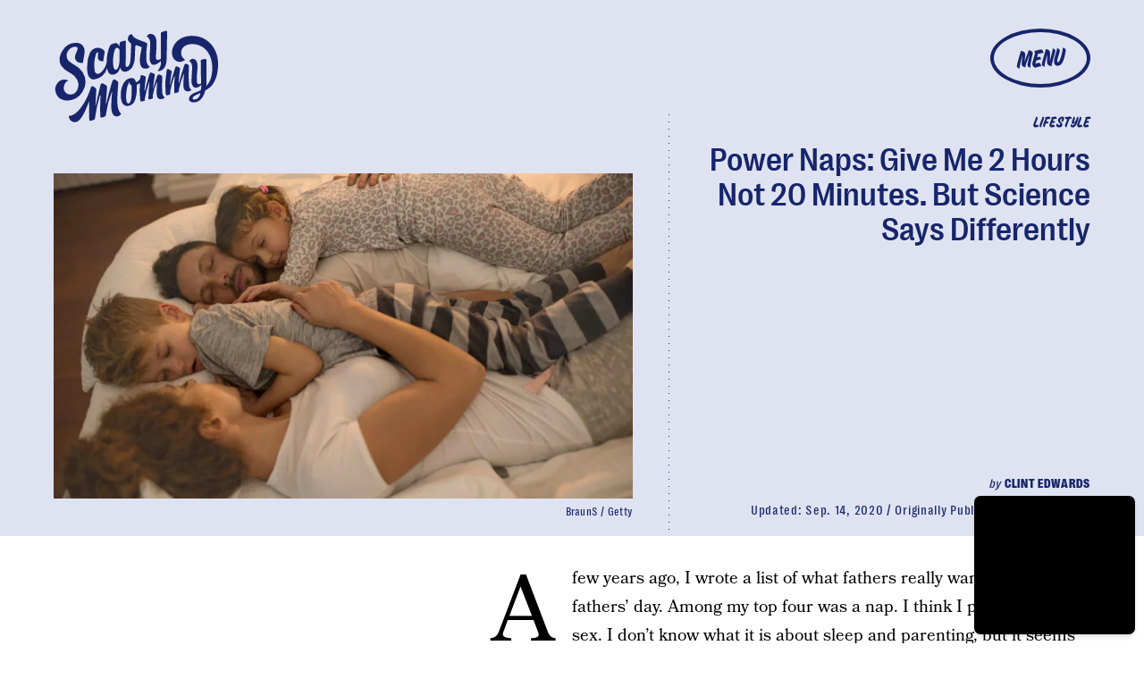

--- FILE ---
content_type: text/html; charset=utf-8
request_url: https://www.google.com/recaptcha/api2/aframe
body_size: 267
content:
<!DOCTYPE HTML><html><head><meta http-equiv="content-type" content="text/html; charset=UTF-8"></head><body><script nonce="3rgkzzVjpSt6Ki1u22dPjw">/** Anti-fraud and anti-abuse applications only. See google.com/recaptcha */ try{var clients={'sodar':'https://pagead2.googlesyndication.com/pagead/sodar?'};window.addEventListener("message",function(a){try{if(a.source===window.parent){var b=JSON.parse(a.data);var c=clients[b['id']];if(c){var d=document.createElement('img');d.src=c+b['params']+'&rc='+(localStorage.getItem("rc::a")?sessionStorage.getItem("rc::b"):"");window.document.body.appendChild(d);sessionStorage.setItem("rc::e",parseInt(sessionStorage.getItem("rc::e")||0)+1);localStorage.setItem("rc::h",'1768603096773');}}}catch(b){}});window.parent.postMessage("_grecaptcha_ready", "*");}catch(b){}</script></body></html>